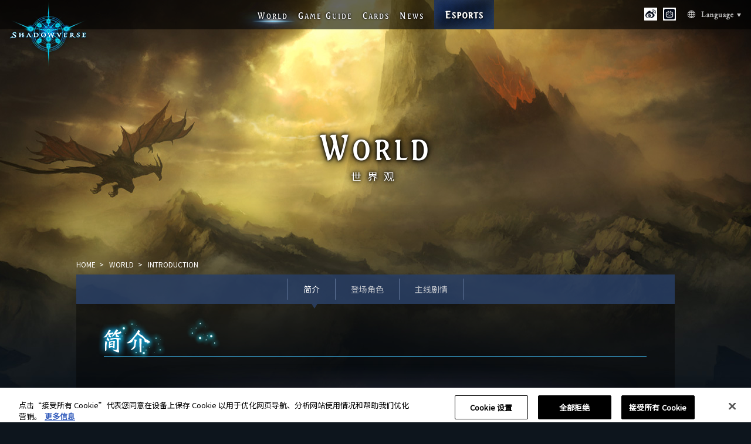

--- FILE ---
content_type: text/html; charset=UTF-8
request_url: https://shadowverse.com/chs/world/04/
body_size: 11487
content:
<!DOCTYPE html>
<html lang="zh-Hans">
<head prefix="og: http://ogp.me/ns# fb: http://ogp.me/ns/fb# article: http://ogp.me/ns/website#">

			<title>Introduction | World | 【Shadowverse】官方网站 | Cygames</title>
	
	<meta charset="utf-8">

	<!-- shadowverse.com に対する OneTrust Cookie 同意通知の始点 -->
	<script type="text/javascript" src="https://cdn-au.onetrust.com/consent/46648a10-2a6e-4aea-92e1-aecb7eb48ce4/OtAutoBlock.js" ></script>
	<script src="https://cdn-au.onetrust.com/scripttemplates/otSDKStub.js" data-document-language="true" type="text/javascript" charset="UTF-8" data-domain-script="46648a10-2a6e-4aea-92e1-aecb7eb48ce4" ></script>
	<script type="text/javascript">
	function OptanonWrapper() { }
	</script>
	<!-- shadowverse.com に対する OneTrust Cookie 同意通知の終点 -->

<meta name="description" content="王道卡牌对战游戏【Shadowverse】Steam版已上线！">
<meta name="keywords" content="Shadowverse王道卡牌对战游戏,卡片对战,Cygames,卡牌对战">
<meta property="og:title" content="Introduction | World | 【Shadowverse】官方网站 | Cygames">
<meta property="og:type" content="website">
<meta property="og:url" content="https://shadowverse.com">
<meta property="og:description" content="王道卡牌对战游戏【Shadowverse】Steam版已上线！">
<meta property="og:site_name" content="shadowverse">
<meta property="og:image" content="https://shadowverse.com/assets/images/ogp.jpg">
<meta http-equiv="X-UA-Compatible" content="IE=Edge">

<link href="/chs/assets/css/normalize.css" rel="stylesheet" type="text/css" madia="all">
<link href="//fonts.googleapis.com/css?family=Playfair+Display+SC" rel="stylesheet" type="text/css">
<link href="https://fonts.googleapis.com/css?family=Noto+Sans+SC&amp;subset=chinese-simplified" rel="stylesheet">
<link href="/chs/assets/css/common.css?rel20240701" rel="stylesheet" type="text/css" madia="all">
<link href="https://fonts.googleapis.com/css?family=Playfair+Display" rel="stylesheet" type="text/css" media="all">
<link href="/chs/assets/css/colorbox.css?rel20240701" rel="stylesheet" type="text/css" media="all">
<link href="/chs/assets/css/world.css?rel20240701" rel="stylesheet" type="text/css" media="all">

<link rel="shortcut icon" href="/chs/assets/images/favicon.ico">
<script type="text/javascript" src="//fast.fonts.net/jsapi/b98b2158-b612-4de8-8ae6-8b33612ee000.js"></script>
<script src="https://ajax.googleapis.com/ajax/libs/jquery/1.11.2/jquery.min.js"></script>
<script src="//apis.google.com/js/platform.js" async defer>{lang: 'ja'}</script>
<script src="/chs/assets/js/jquery.easing.1.3.js"></script>
<script src="/chs/assets/js/function.js?rel20240701"></script>
<script src="/chs/assets/js/jquery.datetimepicker.js"></script>
<link href="/chs/assets/css/jquery.datetimepicker.css" rel="stylesheet" type="text/css" madia="all">

<!--[if lt IE 9]>
<script src="//html5shiv.googlecode.com/svn/trunk/html5.js"></script>
<script src="//css3-mediaqueries-js.googlecode.com/svn/trunk/css3-mediaqueries.js"></script>
<script src="//ie7-js.googlecode.com/svn/version/2.1(beta4)/IE9.js"></script>
<![endif]-->

<!-- Google Tag Manager -->
<script>(function(w,d,s,l,i){w[l]=w[l]||[];w[l].push({'gtm.start':
new Date().getTime(),event:'gtm.js'});var f=d.getElementsByTagName(s)[0],
j=d.createElement(s),dl=l!='dataLayer'?'&l='+l:'';j.setAttributeNode(d.createAttribute('data-ot-ignore'));j.async=true;j.src=
'https://www.googletagmanager.com/gtm.js?id='+i+dl;f.parentNode.insertBefore(j,f);
})(window,document,'script','dataLayer','GTM-NGL9XN8');</script>
<!-- End Google Tag Manager -->
</head>
<body id="page-introduction" class="category-world page-introduction">
	<!-- Google Tag Manager (noscript) -->
<noscript><iframe src="https://www.googletagmanager.com/ns.html?id=GTM-NGL9XN8"
height="0" width="0" style="display:none;visibility:hidden"></iframe></noscript>
<!-- End Google Tag Manager (noscript) -->
<div id="fb-root"></div>
<script>(function(d, s, id) {
var js, fjs = d.getElementsByTagName(s)[0];
if (d.getElementById(id)) return;
js = d.createElement(s); js.id = id;
js.src = "//connect.facebook.net/it_IT/sdk.js#xfbml=1&version=v2.3&appId=1420044928294331";
js.async = true;
fjs.parentNode.insertBefore(js, fjs);
}(document, 'script', 'facebook-jssdk'));</script>
		<div id="site-wrapper">
		<header id="site-header" class="">
	<h1 class="logo-third"><a href="/chs/" ><img src="/chs/assets/images/logo_3rd.png?rel20240701" alt="Shadowverse"></a></h1>
	<div class="fixcenter">
		<nav id="global-navi">
			<ul>
								<li class="nav-world current">
					<a href="/chs/world/">W<span>ORLD</span></a>
					<img src="/chs/assets/images/nav-world_on.png?rel20240701" alt="WORLD" class="hide">
				</li>
				<li class="nav-gameguide">
					<a href="/chs/gameguide/">G<span>AME</span> G<span>UIDE</span></a>
					<img src="/chs/assets/images/nav-gameguide_on.png?rel20240701" alt="GAME GUIDE" class="hide">
				</li>
									<li class="nav-cardpack">
						<a href="/chs/cards/" >C<span>ARDS</span></a>
						<img src="/chs/assets/images/nav-world_on.png?rel20240701" alt="CARTE" class="hide">
					</li>
								<li class="nav-news">
					<a href="/chs/news/" >N<span>EWS</span></a>
					<img src="/chs/assets/images/nav-news_on.png?rel20240701" alt="NEWS" class="hide">
				</li>
				<li class="nav-esports">
					<a href="https://esports.shadowverse.com/?lang=zh-cn"><img src="/assets/images/nav_esports_off.png?rel20240701" alt="Esports" class="rollover"></a>
				</li>
											</ul>
		</nav>
	</div>
	<ul class="rightside">
		<li class="nav-weibo-link">
			<p><a href="https://weibo.com/u/6344619205" target="_blank"><img src="/chs/assets/images/btn-weibo.png?rel20240701" alt="Weibo" class="rollover icon"></a></p>
		</li>
		<li class="nav-bilibili-link">
			<p><a href="https://space.bilibili.com/14553873?spm_id_from=333.1007.0.0" target="_blank"><img src="/chs/assets/images/btn-bilibili.png?rel20240701" alt="bilibili" class="rollover icon"></a></p>
		</li>
		          <li class="nav-language-new">
            <div>
              <a href="javascript:void(0);" id="open-lang"><img src="/assets/images/btn-lang.png" alt="Language"></a>
            </div>
            <ul class="lang-list">
              <li><a href="https://shadowverse.jp/">日本語</a></li>
              <li><a href="https://shadowverse.com/">English</a></li>
              <li><a href="https://shadowverse.com/ko/">한국어</a></li>
              <li><a href="https://shadowverse.com/cht/">繁體中文</a></li>
              <li><a href="https://shadowverse.com/fr/">Français</a></li>
              <li><a href="https://shadowverse.com/it/">Italiano</a></li>
              <li><a href="https://shadowverse.com/de/">Deutsch</a></li>
              <li><a href="https://shadowverse.com/es/">Español</a></li>
              <li><a href="https://shadowverse.com/chs/">简体中文</a></li>
            </ul>
          </li>	</ul>
</header>
		<article id="main-container">
			<header class="page-header">
			<h2>
			<span class="titleword"><span class="big">W</span>ORLD</span>
			<br><span class="header-text">世界观</span>
		</h2>
	</header>

			<nav class="topics-path">
	<ul>
		<li><a href="/chs/">HOME</a></li>
		<li><a href="/chs/world/">WORLD</a></li>
		<li>INTRODUCTION</li>
	</ul>
</nav>

			<section class="contents-container">
				<nav class="sub-navi">
	<ul>
		<li>
			<a href="/chs/world/" class="current">简介</a>
		</li>
		<li>
			<a href="/chs/world/character.php">登场角色</a>
		</li>
				<li>
			<a href="/chs/world/story/">主线剧情</a>
		</li>
			</ul>
</nav>

				<h3 class="page-title">
					<img src="/chs/assets/images/introduction-page-title.png?rel20240701" alt="INTRODUCTION">
				</h3>
				<figure class="introduction-image">
					<img
						src="/assets/images/pc/world/introduction/04/zh-cn/introduction-image_04.png"
						alt="">
				</figure>
				<ul class="btns">
			<li>
			<a href="/chs/world/01/">
				<img
					src="/assets/images/pc/world/introduction/common/zh-cn/introduction_btn_01_off.png?rel20240701"
					alt="天启之树篇 ～ 天地侵略篇"
					class="rollover">
			</a>
		</li>
			<li>
			<a href="/chs/world/02/">
				<img
					src="/assets/images/pc/world/introduction/common/zh-cn/introduction_btn_02_off.png?rel20240701"
					alt="命运相克篇"
					class="rollover">
			</a>
		</li>
			<li>
			<a href="/chs/world/03/">
				<img
					src="/assets/images/pc/world/introduction/common/zh-cn/introduction_btn_03_off.png?rel20240701"
					alt="暗黑世界篇"
					class="rollover">
			</a>
		</li>
			<li>
			<a href="javascript:void(0);">
				<img
					src="/assets/images/pc/world/introduction/common/zh-cn/introduction_btn_04_on.png?rel20240701"
					alt="天象旅笼篇"
					class="">
			</a>
		</li>
			<li>
			<a href="/chs/world/05/">
				<img
					src="/assets/images/pc/world/introduction/common/zh-cn/introduction_btn_05_off.png?rel20240701"
					alt="才气学园篇"
					class="rollover">
			</a>
		</li>
			<li>
			<a href="/chs/world/06/">
				<img
					src="/assets/images/pc/world/introduction/common/zh-cn/introduction_btn_06_off.png?rel20240701"
					alt="肃清篇"
					class="rollover">
			</a>
		</li>
	</ul>
			</section>

			<section id="top-applink" class="">
	<div id="applink-anchor" class="anchor" style="top: 0px;"></div>
	<div class="applink-inner">
		<h2 id="top-applink-header" class="">
			<img src="/chs/assets/images/top_applink_header.png?rel20240701" alt="PLAY SHADOWVERSE">
		</h2>
		<div id="top-applink-pic1">
			<img src="/chs/assets/images/top_applink_pic1.png?rel20240701">
		</div>
		<div id="top-applink-pic2">
			<img src="/chs/assets/images/top_applink_pic2.png?rel20240701">
		</div>
		<div class="applink-info clearfix">
			<div class="applink-icon">
				<img src="/chs/assets/images/top_get_app3.png?rel20240701">
			</div>
			
			<div class="applink-text">
							游戏名称：Shadowverse<br>
				类型：王道卡牌对战游戏<br>
				价格：基本免费（游戏内含付费道具）<br>
				推荐配置：Windows 10（64bit）<br>　　　　　macOS 11 Big Sur 以上<br>　　　　　※搭载Apple芯片的Mac计算机将不在支持范围内。					</div>
				<ul class="applink">
				<li><a href="http://store.steampowered.com/app/453480/Shadowverse_CCG/" target="_blank"><img src="/chs/assets/images/top_get_app_steam.png?rel20240701" alt="STEAM"></a></li>
			</ul>
		</div>
	</div>
</section>
		</article>

		<footer id="site-footer">
	
	<div class="footer-share-btns">
		<div class="footer-share-btns-inner">
			<ul class="footer-link-banners">
				<li><a href="https://shadowverse-wb.com/chs/" target="_blank"><img src="/assets/images/footer_banner_wb_170x50.png?rel20240701" alt="Shadowverse: Worlds Beyond"></a></li>
			</ul>
		</div>
	</div>
	<div class="footer-links">
		<div class="footer-logo "><a href="http://www.cygames.co.jp" target="_blank"><img src="/chs/assets/images/footer_cygames_logo.png?rel20240701" alt="Cygames"></a></div>
		<ul class="">
			<li><a href="/chs/">首页</a></li>
			<li><a href="/chs/about.php">关于本网站</a></li>
			<li><a href="/chs/privacy/">隐私政策</a></li>
			<li><a class="ot-sdk-show-settings" style="cursor: pointer;">Cookie Settings</a></li>
			<li><a href="/chs/terms.php">服务条款</a></li>
			<li><a href="/chs/faq/">FAQ・联系客服</a></li>
					</ul>
		<div class="footer-copyright ">&copy; Cygames, Inc.</div>
	</div>
</footer>
	</div>

	<div class="totop">
		<a href="#" class="scroll"><img src="/chs/assets/images/btn_totop_off.png?rel20240701" class="rollover"></a>
	</div>

	</body>
</html>


--- FILE ---
content_type: text/css
request_url: https://shadowverse.com/chs/assets/css/common.css?rel20240701
body_size: 3300
content:
/*======================================================== */
/*  TAG RESET */
/*======================================================== */
html, body, span, object, iframe,
h1, h2, h3, h4, h5, h6, p, blockquote, pre,
abbr, address, cite, code,
del, dfn, em, img, ins, kbd, q, samp,
small, strong, sub, sup, var,
b, i,
dl, dt, dd, ol, ul, li,
fieldset, form, label, legend,
table, caption, tbody, tfoot, thead, tr, th, td,
article, aside, canvas, details, figcaption, figure,
footer, header, hgroup, menu, nav, section, summary,
time, mark, audio, video {
  margin: 0;
  padding: 0;
  border: 0;
  outline: 0;
  font-size: 100%;
  list-style: none;
  font-weight: normal;
  font-style: normal;
}

html {
  overflow: auto;
}

html, body {
  font-family: "Noto Sans SC", sans-serif;
  font-size: 14px;
  color: #fff;
  width: 100%;
  min-height: 100%;
}

h1, h2, h3, h4, h5, h6 {
  font-weight: bold;
}

a {
  color: #fff;
  text-decoration: none;
  outline: none;
  border: none;
}
a:hover {
  color: #999;
  text-decoration: none;
  outline: none;
  border: none;
}
a:focus {
  outline: none;
}

/*======================================================== */
/*  CLASS STYLES */
/*======================================================== */
.ci {
  text-align: center;
}
.ci > img {
  display: inline-block;
}

.clearfix:after, .slider-wrap ul:after, #site-header nav > ul li.nav-twitter-link:after, #site-header nav > ul li.nav-naver-link:after, #site-header nav > ul li.nav-youtube-link:after, #site-header nav > ul li.nav-fb-link:after, #site-header nav > ul li.nav-baha-link:after {
  content: "";
  clear: both;
  display: block;
}

.container {
  width: 960px;
  margin: 0 auto;
  height: 100%;
  position: relative;
}
.container h2 {
  text-align: center;
}
.container h2 img {
  display: block;
  margin: 0 auto;
}
.container .text-box {
  text-align: center;
  line-height: 2em;
}

.topics-path {
  width: 1020px;
  margin: 0 auto;
  margin-bottom: 8px;
}
.topics-path ul li {
  font-size: 12px;
  display: inline-block;
  position: relative;
  padding-right: 1.2em;
  margin-right: 0.5em;
}
.topics-path ul li:after {
  position: absolute;
  right: 0;
  content: ">";
  display: inline-block;
}
.topics-path ul li:last-child:after {
  display: none;
}

.sub-navi {
  background: rgba(46, 73, 120, 0.7);
  font-size: 14px;
}
.sub-navi ul {
  text-align: center;
  padding: 7px;
  font-size: 0;
}
.sub-navi ul li {
  display: inline-block;
  border-left: 1px solid #5f7498;
}
.sub-navi ul li:last-child {
  border-right: 1px solid #5f7498;
}
.sub-navi ul li a {
  display: inline-block;
  font-size: 14px;
  padding: 8px 26px;
  color: #bdc1c8;
  position: relative;
}
.sub-navi ul li a:hover {
  color: #fff;
}
.sub-navi ul li a.current {
  color: #fff;
}
.sub-navi ul li a.current:after {
  display: block;
  content: "";
  width: 0;
  height: 0;
  position: absolute;
  bottom: -15px;
  left: 50%;
  border-top: 8px solid #293b5a;
  border-left: 5px solid transparent;
  border-right: 5px solid transparent;
  border-bottom: 0 solid transparent;
}

.page-title {
  padding: 22px 48px 0 38px;
}

.slider-wrap ul {
  text-align: center;
}
.slider-wrap ul li {
  float: left;
  display: block;
  margin: 0 2px;
}

.ex,
.ex-red {
  width: 800px;
  margin: 0 auto;
}
.ex li,
.ex-red li {
  text-indent: -1.5em;
  margin-left: 1.5em;
  margin-bottom: 6px;
  font-size: 12px;
}

.ex-red li {
  color: #900;
}

.shares {
  margin: 20px auto 50px;
}
.shares .share-btns {
  text-align: center;
}
.shares .share-btns li {
  display: inline-block;
  margin: 0 20px;
}

.information-box {
  width: 720px;
  margin: 0 auto;
  background: url(/chs/assets/images/infobox-middle.png) repeat-y center top transparent;
  position: relative;
  margin-top: 20px;
  margin-bottom: 20px;
  padding-top: 22px;
  padding-bottom: 10px;
}
.information-box .caption-imageheader {
  text-align: center;
  margin-bottom: 20px;
}
.information-box .caption-header {
  text-align: center;
  color: #88c5e2;
  font-size: 18px;
  margin-bottom: 10px;
  font-weight: bold;
}
.information-box .caption-text {
  color: #fff;
  font-size: 14px;
  margin: 0 50px;
  line-height: 24px;
  margin-bottom: 40px;
}
.information-box .caption-text.center {
  text-align: center;
}

.information-box:before {
  width: 720px;
  margin: 0 auto;
  display: block;
  content: "";
  height: 20px;
  background: url(/chs/assets/images/infobox-top.png) no-repeat center top transparent;
  position: absolute;
  top: -20px;
}

.information-box:after {
  width: 720px;
  margin: 0 auto;
  display: block;
  content: "";
  height: 20px;
  background: url(/chs/assets/images/infobox-bottom.png) no-repeat center top transparent;
  position: absolute;
  bottom: -20px;
}

.imageheader {
  text-align: center;
}

.section-inner {
  width: 1020px;
  margin: 0 auto;
  position: relative;
  height: 100%;
}

.inview-marker, .anchor {
  position: absolute;
  width: 1px;
  height: 1px;
  z-index: -100000;
}

.noborder {
  border: none;
  outline: none;
}

.back_to_top {
  text-align: center;
}

.wait {
  background: rgba(0, 0, 0, 0.7);
  opacity: 0;
  position: fixed;
  top: 0;
  left: 0;
  right: 0;
  bottom: 0;
  height: 100%;
  color: #fff;
  z-index: 10002;
  box-sizing: border-box;
  display: none;
}
.wait .wait-inner {
  -webkit-border-radius: 5px;
  -moz-border-radius: 5px;
  position: fixed;
  text-align: center;
  padding-top: 16px;
  width: 250px;
  height: 34px;
  background-color: #333;
  border: 1px solid #ccc;
  color: #fff;
  font-weight: bold;
  top: 40%;
  left: 50%;
  margin-left: -100px;
}

@media (min-width: 1000px) {
  body {
    overflow-x: hidden;
  }
}
@media (max-width: 999px) {
  body {
    overflow-x: auto;
  }
}
.contents-container {
  width: 1020px;
  margin: 0 auto 70px;
  background: rgba(0, 0, 0, 0.4);
}

.btn-center {
  text-align: center;
}

a.oplink:hover {
  opacity: 0.8;
}

/*======================================================== */
/*  ID STYLES */
/*======================================================== */
body {
  background: #0D151D;
  min-width: 1050px;
  overflow-x: hidden;
  position: relative;
}

#site-wrapper .page-header h2 span.titleword {
  font-family: "Seagull W01 Medium";
  font-size: 48px;
  color: #fff;
  letter-spacing: 5px;
  text-shadow: 0 0 20px #000, 0 0 10px #000, 0 0 5px #000;
}
#site-wrapper .page-header h2 span.titleword span.big {
  font-size: 60px;
}
#site-wrapper .page-header h2 span.header-text {
  font-size: 18px;
  letter-spacing: 10px;
  text-shadow: 0 0 20px #000, 0 0 10px #000, 0 0 5px #000;
}

#site-header {
  background-color: rgba(0, 0, 0, 0.6);
  width: 100%;
  height: 50px;
  position: fixed;
  top: 0px;
  z-index: 10000;
  min-width: 1050px;
}
#site-header .logo-third {
  position: absolute;
  top: 0;
  left: 0;
}
#site-header ul.rightside {
  position: absolute;
  top: 0;
  right: 0;
  text-align: center;
}
#site-header ul.rightside li.nav-weibo-link {
  position: absolute;
  right: 160px;
  top: 13px;
}
#site-header ul.rightside li.nav-weibo-link .icon {
  width: 22px;
}
#site-header ul.rightside li.nav-bilibili-link {
  position: absolute;
  right: 128px;
  top: 13px;
}
#site-header ul.rightside li.nav-bilibili-link .icon {
  width: 22px;
}
#site-header ul.rightside li.nav-language-new {
  position: absolute;
  font-size: 0px;
  right: 17px;
  top: 18px;
  margin-top: 0;
  margin-right: 0;
}
#site-header ul.rightside li.nav-language-new div {
  display: inline-block;
}
#site-header ul.rightside li.nav-language-new .lang-list {
  -moz-box-sizing: border-box;
  -webkit-box-sizing: border-box;
  box-sizing: border-box;
  position: absolute;
  top: 38px;
  left: 0;
  width: 90px;
  background: rgba(0, 0, 0, 0.5);
  padding: 0 6px 6px;
  display: none;
}
#site-header ul.rightside li.nav-language-new .lang-list > li {
  display: block;
  margin: 0;
  font-size: 12px;
  border-bottom: 1px solid rgba(255, 255, 255, 0.5);
}
#site-header ul.rightside li.nav-language-new .lang-list > li a {
  display: block;
  padding: 6px 0;
  color: #fff;
}
#site-header .fixcenter {
  position: relative;
  width: 550px;
  margin: 0 auto;
}
#site-header .fixcenter .logo-second {
  position: absolute;
  top: 0;
  left: -30px;
}
#site-header nav {
  position: relative;
  z-index: 100;
}
#site-header nav > ul {
  font-size: 0px;
  position: relative;
  text-align: center;
  display: flex;
  justify-content: center;
}
#site-header nav > ul > li {
  position: relative;
  margin-top: 17px;
  margin-right: 17px;
}
#site-header nav > ul > li > a {
  display: inline-block;
  position: relative;
  z-index: 2;
  letter-spacing: 2px;
  z-index: 2;
  font-family: "Seagull W01 Medium";
  font-size: 15px;
  text-shadow: 0 0 4px #000, 0 0 2px #000, 0 0 1px #000;
}
#site-header nav > ul > li > a:hover {
  color: #fff;
}
#site-header nav > ul > li > a span {
  font-size: 12px;
}
#site-header nav > ul > li .hide {
  position: absolute;
  top: -17px;
  left: -30px;
  z-index: 1;
  display: inline-block;
  opacity: 0;
}
#site-header nav > ul > li.current .hide {
  opacity: 1;
}
#site-header nav > ul li.nav-esports {
  margin-right: 0px;
  margin-top: 0px;
}
#site-header nav > ul li.nav-home .hide {
  left: -44px;
}
#site-header nav > ul li.nav-world .hide {
  left: -45px;
}
#site-header nav > ul li.nav-gameguide .hide {
  left: -23px;
}
#site-header nav > ul li.nav-cardpack .hide {
  left: -44px;
}
#site-header nav > ul li.nav-news .hide {
  left: -49px;
}
#site-header nav > ul li.nav-column .hide {
  left: -37px;
}
#site-header nav > ul li.nav-forums .hide {
  left: -40px;
}
#site-header nav > ul li.nav-contents .hide {
  left: -30px;
}
#site-header nav > ul li.nav-twitter-link {
  position: absolute;
  right: 84px;
  top: 12px;
  margin-top: 0;
  margin-right: 0;
}
#site-header nav > ul li.nav-twitter-link p {
  float: left;
  margin-right: 12px;
}
#site-header nav > ul li.nav-naver-link {
  position: absolute;
  right: 95px;
  top: 11px;
  margin-top: 0;
  margin-right: 0;
}
#site-header nav > ul li.nav-naver-link p {
  float: left;
  margin-right: 12px;
}
#site-header nav > ul li.nav-naver-link p a:hover {
  opacity: 0.8;
}
#site-header nav > ul li.nav-youtube-link {
  position: absolute;
  right: 167px;
  top: -3px;
}
#site-header nav > ul li.nav-fb-link {
  position: absolute;
  right: 135px;
  top: -3px;
}
#site-header nav > ul li.nav-baha-link {
  position: absolute;
  right: 103px;
  top: -3px;
}
#site-header nav > ul li.nav-language-new {
  position: absolute;
  font-size: 0px;
  right: 0px;
  top: 18px;
  margin-top: 0;
  margin-right: 0;
}
#site-header nav > ul li.nav-language-new div {
  display: inline-block;
}
#site-header nav > ul li.nav-language-new div a#open-lang:hover {
  opacity: 0.8;
}
#site-header nav > ul li.nav-language-new .lang-list {
  -moz-box-sizing: border-box;
  -webkit-box-sizing: border-box;
  box-sizing: border-box;
  position: absolute;
  top: 38px;
  left: 0;
  width: 90px;
  background: rgba(0, 0, 0, 0.5);
  padding: 0 6px 6px;
  display: none;
}
#site-header nav > ul li.nav-language-new .lang-list > li {
  display: block;
  margin: 0;
  font-size: 12px;
  border-bottom: 1px solid rgba(255, 255, 255, 0.5);
}
#site-header nav > ul li.nav-language-new .lang-list > li a {
  display: block;
  padding: 6px 0;
  color: #fff;
}

.totop {
  position: fixed;
  width: 60px;
  height: 60px;
  right: 20px;
  bottom: 11px;
  display: none;
  filter: progid:DXImageTransform.Microsoft.Alpha(Opacity=75);
  opacity: 0.75;
}

/*======================================================== */
/*  APP STYLES */
/*======================================================== */
#top-applink {
  width: 1020px;
  margin: 0 auto;
  position: relative;
  margin-top: 68px;
}
#top-applink #top-applink-pic1 {
  position: absolute;
  top: -13px;
  left: -100px;
}
#top-applink #top-applink-pic2 {
  position: absolute;
  top: -15px;
  right: -103px;
}
#top-applink #top-applink-header {
  text-align: center;
  margin-bottom: 35px;
}
#top-applink .applink-info {
  margin-bottom: 83px;
}
#top-applink .applink-info .applink-icon {
  float: left;
  padding-left: 200px;
  margin-right: 20px;
}
#top-applink .applink-info .applink-text {
  float: left;
  width: 340px;
  font-size: 12px;
  line-height: 1.5em;
  margin-right: 40px;
  border-right: 1px solid #383b3d;
}
#top-applink .applink-info .applink {
  float: left;
  padding-top: 10px;
  font-size: 0px;
}

#page-home #top-applink {
  margin-top: 70px;
}

/*======================================================== */
/*  FOOTER STYLES */
/*======================================================== */
#site-footer {
  background: #232323;
  text-align: center;
  min-width: 1050px;
}
#site-footer .footer-pagelinks {
  background: #141414;
  border-bottom: 1px solid #383838;
}
#site-footer .footer-pagelinks ul.footer-pagelink-cotents {
  width: 1020px;
  margin: 0 auto;
  text-align: center;
  font-size: 0px;
  margin-bottom: 20px;
}
#site-footer .footer-pagelinks ul.footer-pagelink-cotents > li:first-child {
  margin-left: 0px;
}
#site-footer .footer-pagelinks ul.footer-pagelink-cotents > li {
  display: inline-block;
  vertical-align: top;
  margin-left: 13px;
}
#site-footer .footer-pagelinks ul.footer-pagelink-cotents > li ul.footer-link-page {
  text-align: left;
}
#site-footer .footer-pagelinks ul.footer-pagelink-cotents > li ul.footer-link-page > li {
  position: relative;
  font-size: 12px;
  width: 157px;
  height: 24px;
}
#site-footer .footer-pagelinks ul.footer-pagelink-cotents > li ul.footer-link-page > li a {
  color: #aaaaaa;
  margin-left: 1px;
}
#site-footer .footer-pagelinks ul.footer-pagelink-cotents > li ul.footer-link-page > li a:hover {
  text-decoration: underline;
}
#site-footer .footer-pagelinks ul.footer-pagelink-cotents > li ul.footer-link-page > li:first-child {
  border-bottom: 1px solid #383838;
  margin-bottom: 13px;
  padding-top: 20px;
  padding-bottom: 2px;
}
#site-footer .footer-pagelinks ul.footer-pagelink-cotents > li ul.footer-link-page > li:first-child a {
  color: #fff;
  letter-spacing: 1px;
  font-size: 20px;
  font-family: "Seagull W01 Medium";
}
#site-footer .footer-pagelinks ul.footer-pagelink-cotents > li ul.footer-link-page > li:first-child a span {
  font-size: 14px;
}
#site-footer .footer-pagelinks ul.footer-pagelink-cotents > li ul.footer-link-page > li:first-child a:hover {
  text-decoration: none;
  text-shadow: 0 0 4px #23bdff, 0 0 2px #23bdff, 0 0 1px #23bdff;
}
#site-footer .footer-pagelinks ul.footer-pagelink-cotents > li ul.footer-link-page > li:first-child img {
  position: absolute;
  bottom: 3px;
  left: -3px;
}
#site-footer .footer-share-btns {
  height: 100px;
  background: #141414;
}
#site-footer .footer-share-btns .footer-share-btns-inner {
  width: 1020px;
  margin: 0 auto;
}
#site-footer .footer-share-btns .footer-share-btns-inner ul.footer-link-banners {
  float: left;
  text-align: left;
  padding-top: 23px;
}
#site-footer .footer-share-btns .footer-share-btns-inner ul.footer-link-banners li {
  display: inline-block;
  background: #fff;
  margin-right: 5px;
}
#site-footer .footer-share-btns .footer-share-btns-inner ul.footer-link-banners li a {
  display: block;
}
#site-footer .footer-share-btns .footer-share-btns-inner ul.footer-link-banners li a:hover {
  opacity: 0.7;
}
#site-footer .footer-share-btns .footer-share-btns-inner ul.footer-link-banners li a img {
  display: block;
}
#site-footer .footer-share-btns .footer-share-btns-inner .footer-rating {
  float: left;
  width: 320px;
  margin-left: 21px;
  padding-top: 23px;
}
#site-footer .footer-share-btns .footer-share-btns-inner .footer-rating-inner {
  display: table;
  padding-left: 25px;
  border-left: 1px solid #383838;
}
#site-footer .footer-share-btns .footer-share-btns-inner .footer-rating-inner .footer-ratin-icon {
  display: table-cell;
  padding-right: 10px;
  vertical-align: middle;
}
#site-footer .footer-share-btns .footer-share-btns-inner .footer-rating-inner .footer-ratin-list {
  display: table-cell;
  vertical-align: middle;
}
#site-footer .footer-share-btns .footer-share-btns-inner .footer-rating-inner .footer-ratin-list li {
  padding-top: 2px;
  padding-bottom: 2px;
  text-align: left;
  font-size: 12px;
  color: #aaa;
}
#site-footer .footer-share-btns .footer-share-btns-inner ul.sns {
  float: right;
  width: 175px;
  font-size: 0px;
  padding-top: 42px;
}
#site-footer .footer-share-btns .footer-share-btns-inner ul.sns li {
  display: inline-block;
  margin-right: 25px;
}
#site-footer .footer-share-btns .footer-share-btns-inner ul.sns li:last-child {
  margin-right: 0px;
}
#site-footer .footer-links {
  width: 1020px;
  margin: 0 auto;
  height: 88px;
  font-size: 0px;
}
#site-footer .footer-links ul {
  display: inline-block;
  margin-top: 36px;
}
#site-footer .footer-links ul li {
  position: relative;
  font-size: 12px;
  display: inline-block;
  margin-right: 20px;
}
#site-footer .footer-links ul li:after {
  position: absolute;
  content: "/";
  color: #aaa;
  top: 0;
  right: -10px;
}
#site-footer .footer-links ul li:last-child:after {
  display: none;
}
#site-footer .footer-links ul li a {
  color: #aaaaaa;
}
#site-footer .footer-links ul li a:hover {
  text-decoration: underline;
}
#site-footer .footer-links ul li:last-child {
  margin-right: 0px;
}
#site-footer .footer-links .footer-logo {
  display: inline-block;
  float: left;
  margin-top: 27px;
}
#site-footer .footer-links .footer-copyright {
  display: inline-block;
  float: right;
  margin-top: 37px;
  font-size: 11px;
  color: #aaa;
}

/* twitter */
.SandboxRoot body {
  min-width: 100px !important;
  width: 100%;
  color: #bdd5e4;
}

.Identity-screenName {
  color: #bdd5e4;
}

.timeline-Header {
  display: none;
}

.timeline-Viewport {
  overflow-y: hidden;
}

ol.timeline-TweetList {
  width: 234px;
}

.timeline-LoadMore {
  width: 234px;
}

.debug {
  display: border-box;
  border: 1px solid #F00;
}


--- FILE ---
content_type: text/css
request_url: https://shadowverse.com/chs/assets/css/colorbox.css?rel20240701
body_size: 863
content:
/* Unnested styles */
#cboxOverlay {
  opacity: 1 !important;
}

#colorbox {
  top: auto !important;
  left: auto !important;
  bottom: 50% !important;
  right: 50% !important;
  transform: translate(50%, 50%) !important;
  overflow: visible !important;
  max-width: 100%;
  max-height: 100%;
}

#colorbox, #cboxOverlay {
  position: absolute;
  top: 0;
  left: 0;
  z-index: 10001;
  overflow: visible;
  -webkit-transform: translate3d(0, 0, 0);
}

.cboxPhoto {
  float: left;
  margin: auto;
  border: 0;
  display: block;
  max-width: none;
  -ms-interpolation-mode: bicubic;
}

.cboxIframe {
  width: 100%;
  height: 100%;
  display: block;
  border: 0;
  padding: 0;
  margin: 0;
  background: none;
}

#cboxError {
  padding: 50px;
  border: 1px solid #ccc;
}

#cboxLoadedContent {
  margin-bottom: 0px;
}

#colorbox, #cboxContent, #cboxLoadedContent {
  box-sizing: content-box;
  -moz-box-sizing: content-box;
  -webkit-box-sizing: content-box;
}

#cboxOverlay {
  position: fixed;
  width: 100%;
  height: 100%;
  background-color: rgba(0, 0, 0, 0.8);
}

/* nested styles */
#colorbox {
  outline: 0;
}
#colorbox #cboxWrapper {
  position: absolute;
  top: 0;
  left: 0;
  z-index: 9999;
  overflow: visible;
  -webkit-transform: translate3d(0, 0, 0);
  max-width: none;
}
#colorbox #cboxWrapper #cboxMiddleLeft, #colorbox #cboxWrapper #cboxBottomLeft {
  clear: left;
}
#colorbox #cboxWrapper #cboxTopLeft, #colorbox #cboxWrapper #cboxTopRight, #colorbox #cboxWrapper #cboxBottomLeft, #colorbox #cboxWrapper #cboxBottomRight, #colorbox #cboxWrapper #cboxMiddleLeft, #colorbox #cboxWrapper #cboxMiddleRight, #colorbox #cboxWrapper #cboxTopCenter, #colorbox #cboxWrapper #cboxBottomCenter {
  width: 0px;
  height: 0px;
}
#colorbox #cboxWrapper #cboxContent {
  position: relative;
  overflow: visible;
}
#colorbox #cboxWrapper #cboxContent #cboxLoadedContent {
  overflow: auto;
  -webkit-overflow-scrolling: touch;
}
#colorbox #cboxWrapper #cboxContent #cboxTitle {
  margin: 0;
  display: none;
}
#colorbox #cboxWrapper #cboxContent #cboxCurrent {
  display: none !important;
}
#colorbox #cboxWrapper #cboxContent #cboxPrevious, #colorbox #cboxWrapper #cboxContent #cboxNext, #colorbox #cboxWrapper #cboxContent #cboxClose, #colorbox #cboxWrapper #cboxContent #cboxSlideshow {
  cursor: pointer;
  border: 0;
  padding: 0;
  margin: 0;
  overflow: visible;
  outline: none;
}
#colorbox #cboxWrapper #cboxContent #cboxPrevious:active, #colorbox #cboxWrapper #cboxContent #cboxNext:active, #colorbox #cboxWrapper #cboxContent #cboxClose:active, #colorbox #cboxWrapper #cboxContent #cboxSlideshow:active {
  outline: 0;
}
#colorbox #cboxWrapper #cboxContent #cboxClose {
  position: absolute;
  font-size: 0;
  text-indent: -9999px;
}
#colorbox #cboxWrapper #cboxContent #cboxPrevious, #colorbox #cboxWrapper #cboxContent #cboxNext {
  position: absolute;
  font-size: 0;
  text-indent: -9999px;
}
#colorbox #cboxWrapper #cboxContent #cboxLoadingOverlay, #colorbox #cboxWrapper #cboxContent #cboxLoadingGraphic {
  position: absolute;
  top: 0;
  left: 0;
  width: 100%;
  height: 100%;
}
#colorbox #cboxWrapper #cboxContent #cboxLoadingOverlay {
  background: none !important;
}
#colorbox #cboxWrapper #cboxContent #cboxLoadingGraphic {
  background: none !important;
}
#colorbox #cboxWrapper #cboxContent #cboxSlideshow {
  display: none;
}

/* wizard defult */
#cboxClose {
  background: url(/assets/images/btn-close.png) no-repeat;
  position: absolute;
  top: -70px;
  right: -60px;
  width: 60px;
  height: 60px;
  cursor: pointer;
  z-index: 8040;
}
#cboxClose:hover {
  background-position: 0 -60px;
}

/* IE7.8 hack */
.cboxIE #cboxTopLeft, .cboxIE #cboxTopCenter, .cboxIE #cboxTopRight, .cboxIE #cboxBottomLeft, .cboxIE #cboxBottomCenter, .cboxIE #cboxBottomRight, .cboxIE #cboxMiddleLeft, .cboxIE #cboxMiddleRight {
  filter: progid:DXImageTransform.Microsoft.gradient(startColorstr=#00FFFFFF,endColorstr=#00FFFFFF);
}


--- FILE ---
content_type: text/css
request_url: https://shadowverse.com/chs/assets/css/world.css?rel20240701
body_size: 1425
content:
.btns {
  padding-bottom: 35px;
  margin: 0 48px;
  display: -webkit-box;
  display: -ms-flexbox;
  display: flex;
  -ms-flex-wrap: wrap;
  flex-wrap: wrap;
  -webkit-box-pack: justify;
  -ms-flex-pack: justify;
  justify-content: space-between;
}
.btns li {
  height: 100%;
  font-size: 0;
}
.btns li:nth-child(n + 3) {
  margin-top: 28px;
}
.btns li a {
  display: inline-block;
}

#page-character .page-title {
  margin-bottom: 17px;
}
#page-character .subttl {
  margin-bottom: -20px;
}

.character-list {
  width: 924px;
  margin: 0 auto;
  padding-bottom: 37px;
}
.character-list li {
  float: left;
  font-size: 0;
  margin-right: 12px;
  margin-bottom: 12px;
}
.character-list li:nth-child(4n) {
  margin-right: 0;
}

.character-wrap {
  width: 1280px;
  position: relative;
}
.character-wrap .cv {
  position: absolute;
  top: 297px;
  right: 146px;
}

.modal-wrap {
  display: none;
}

#cboxOverlay {
  z-index: 100001;
}

#colorbox {
  z-index: 100002;
}

#cboxNext, #cboxPrevious {
  width: 81px;
  height: 157px;
  top: 330px;
}

#cboxPrevious {
  left: 60px;
  background: url(/assets/images/top_banner_prev_off.png?ea0d2506c0e2) no-repeat;
}
#cboxPrevious:hover {
  background: url(/assets/images/top_banner_prev_on.png?ea0d2506c0e2) no-repeat;
}

#cboxNext {
  right: 60px;
  background: url(/assets/images/top_banner_next_off.png?ea0d2506c0e2) no-repeat;
}
#cboxNext:hover {
  background: url(/assets/images/top_banner_next_on.png?ea0d2506c0e2) no-repeat;
}

#cboxClose {
  width: 60px;
  height: 60px;
  top: 20px;
  right: 20px;
  background: url(/assets/images/btn-close_off.png?ea0d2506c0e2) no-repeat;
}
#cboxClose:hover {
  background: url(/assets/images/btn-close_on.png?ea0d2506c0e2) no-repeat;
}

#page-introduction .introduction-image {
  text-align: center;
}

#page-story #main-container .contents-container .outline .outline-list {
  margin-bottom: 90px;
}
#page-story #main-container .contents-container .outline .outline-list li {
  position: relative;
}
#page-story #main-container .contents-container .outline .outline-list li.part2-1, #page-story #main-container .contents-container .outline .outline-list li.part3-1, #page-story #main-container .contents-container .outline .outline-list li.part4-1, #page-story #main-container .contents-container .outline .outline-list li.part-common {
  padding-top: 50px;
}
#page-story #main-container .contents-container .outline .outline-list li.part2-1 .ttl, #page-story #main-container .contents-container .outline .outline-list li.part3-1 .ttl, #page-story #main-container .contents-container .outline .outline-list li.part4-1 .ttl, #page-story #main-container .contents-container .outline .outline-list li.part-common .ttl {
  margin-bottom: 405px;
}
#page-story #main-container .contents-container .outline .outline-list li.part2-1 .txt, #page-story #main-container .contents-container .outline .outline-list li.part3-1 .txt, #page-story #main-container .contents-container .outline .outline-list li.part4-1 .txt, #page-story #main-container .contents-container .outline .outline-list li.part-common .txt {
  margin-bottom: 40px;
}
#page-story #main-container .contents-container .outline .outline-list li.part2-1 .yt, #page-story #main-container .contents-container .outline .outline-list li.part3-1 .yt, #page-story #main-container .contents-container .outline .outline-list li.part4-1 .yt, #page-story #main-container .contents-container .outline .outline-list li.part-common .yt {
  margin-bottom: 50px;
}
#page-story #main-container .contents-container .outline .outline-list li.part2-1 .yt iframe, #page-story #main-container .contents-container .outline .outline-list li.part3-1 .yt iframe, #page-story #main-container .contents-container .outline .outline-list li.part4-1 .yt iframe, #page-story #main-container .contents-container .outline .outline-list li.part-common .yt iframe {
  width: 632px;
  height: 355px;
}
#page-story #main-container .contents-container .outline .outline-list li.part2-1:after {
  display: block;
  content: "";
  width: 1020px;
  height: 832px;
  position: absolute;
  top: -10px;
  left: 0;
  background: url(/assets/images/story2_outline_part1_bg.png) no-repeat center 0;
}
#page-story #main-container .contents-container .outline .outline-list li.part3-1:after {
  display: block;
  content: "";
  width: 1020px;
  height: 832px;
  position: absolute;
  top: -10px;
  left: 0;
  background: url(/assets/images/pc/world/story/03/common/story3_outline_part1_bg.png) no-repeat center 0;
}
#page-story #main-container .contents-container .outline .outline-list li.part4-1:after {
  display: block;
  content: "";
  width: 988px;
  height: 687px;
  position: absolute;
  top: -10px;
  left: 0;
  background: url(/assets/images/pc/world/story/04/common/story4_outline_part1_bg.png) no-repeat center 0;
}
#page-story #main-container .contents-container .outline .outline-list li.part5-1:after {
  display: block;
  content: "";
  width: 988px;
  height: 687px;
  position: absolute;
  top: -10px;
  left: 0;
  background: url(/assets/images/pc/world/story/05/common/outline_bg.png) no-repeat center 0;
}
#page-story #main-container .contents-container .outline .outline-list li.part6-1 {
  padding-top: 30px;
}
#page-story #main-container .contents-container .outline .outline-list li.part6-1:after {
  display: block;
  content: "";
  width: 988px;
  height: 687px;
  position: absolute;
  top: -10px;
  left: 0;
  background: url(/assets/images/pc/world/story/06/common/outline_bg.png) no-repeat center 0;
}
#page-story #main-container .contents-container .outline .outline-list li.part6-2 {
  padding-top: 20px;
}
#page-story #main-container .contents-container .outline .outline-list li.part6-2 .ttl {
  margin-bottom: 365px;
}
#page-story #main-container .contents-container .outline .outline-list li.part6-2:after {
  display: block;
  content: "";
  width: 988px;
  height: 649px;
  position: absolute;
  top: -10px;
  left: 0;
  background: url(/assets/images/pc/world/story/06/common/outline_bg_last.png) no-repeat center 0;
}

body.fixed {
  width: 100%;
  position: fixed;
  top: auto;
  overflow: hidden;
  z-index: 1;
}

.clearfix:after, .character-list:after {
  content: "";
  clear: both;
  display: block;
}

.box {
  width: 700px;
  margin: 0 auto;
  padding: 80px 0;
}

.category-world #site-wrapper {
  background: url(/chs/assets/images/world_title_bg.jpg?ea0d2506c0e2) no-repeat center top transparent;
}
.category-world .page-header {
  padding-top: 212px;
}
.category-world .page-header h2 {
  font-size: 0;
  text-align: center;
  margin-bottom: 127px;
}

.debug-sheet {
  position: absolute;
  width: 100%;
  top: 0;
  left: 0;
  z-index: 1000000;
  opacity: 0.5;
  display: none;
  overflow-x: hidden;
}
.debug-sheet img {
  max-width: none;
  position: relative;
  top: 0px;
  left: 50%;
  margin-left: -900px;
}

#page-story #main-container .page-header h2 {
  margin-bottom: 115px;
}
#page-story #main-container .contents-container .main-txt {
  padding-top: 25px;
  margin-bottom: -8px;
}
#page-story #main-container .contents-container .main-txt img {
  position: relative;
  left: 15px;
}
#page-story #main-container .contents-container .outline .outline-list li.part1:after {
  background: url(/assets/images/story_outline_part1_bg.png) no-repeat center 0;
}
#page-story #main-container .contents-container .outline .outline-list li.part2:after {
  background: url(/assets/images/story_outline_part2_bg.png) no-repeat center 0;
}
#page-story #main-container .contents-container .outline .outline-list li.part3:after {
  background: url(/assets/images/story_outline_part3_bg.png) no-repeat center 0;
}
#page-story #main-container .contents-container .outline .outline-list li.part4:after {
  background: url(/assets/images/story_outline_part4_bg.png) no-repeat center 0;
}
#page-story #main-container .contents-container .outline .outline-list li.part5:after {
  background: url(/assets/images/story_outline_part5_bg.png) no-repeat center 0;
}
#page-story #main-container .contents-container .outline .outline-list li .ttl {
  position: relative;
  z-index: 2;
  margin-bottom: 25px;
}
#page-story #main-container .contents-container .outline .outline-list li .txt {
  position: relative;
  z-index: 2;
  margin-bottom: 25px;
}
#page-story #main-container .contents-container .outline .outline-list li .yt {
  position: relative;
  z-index: 2;
  margin-bottom: 35px;
  text-align: center;
}
#page-story #main-container .contents-container .outline .outline-list li .yt iframe {
  border: 1px solid #30606f;
}
#page-story #main-container .contents-container .outline .outline-list li .link {
  position: relative;
  z-index: 2;
  text-align: center;
}
#page-story #main-container .contents-container .outline .outline-list li .link a {
  display: inline-block;
}
#page-story #main-container .contents-container .outline .outline-list li.part1 {
  padding: 112px 0 65px;
}
#page-story #main-container .contents-container .outline .outline-list li.part1:after {
  display: block;
  content: "";
  width: 1010px;
  height: 886px;
  position: absolute;
  top: 0;
  left: 0;
}
#page-story #main-container .contents-container .outline .outline-list li.part1 .ttl {
  margin-bottom: 23px;
}
#page-story #main-container .contents-container .outline .outline-list li.part2 {
  padding-top: 75px;
}
#page-story #main-container .contents-container .outline .outline-list li.part2:after {
  display: block;
  content: "";
  width: 992px;
  height: 875px;
  position: absolute;
  top: -35px;
  left: 26px;
}
#page-story #main-container .contents-container .outline .outline-list li.part3 {
  padding-top: 135px;
}
#page-story #main-container .contents-container .outline .outline-list li.part3:after {
  display: block;
  content: "";
  width: 1010px;
  height: 944px;
  position: absolute;
  top: -80px;
  left: 6px;
}
#page-story #main-container .contents-container .outline .outline-list li.part4 {
  padding-top: 122px;
}
#page-story #main-container .contents-container .outline .outline-list li.part4:after {
  display: block;
  content: "";
  width: 1019px;
  height: 905px;
  position: absolute;
  top: 40px;
  left: 0;
}
#page-story #main-container .contents-container .outline .outline-list li.part5 {
  padding-top: 305px;
}
#page-story #main-container .contents-container .outline .outline-list li.part5:after {
  display: block;
  content: "";
  width: 1020px;
  height: 1085px;
  position: absolute;
  top: 20px;
  left: 0;
}
#page-story #main-container .contents-container .outline .outline-list li.part5 .ttl {
  margin-bottom: 398px;
}
#page-story #main-container .contents-container .outline .outline-list li.part5 .txt {
  margin-bottom: 40px;
}
#page-story #main-container .contents-container .outline .outline-list li.part5 .yt {
  margin-bottom: 50px;
}
#page-story #main-container .contents-container .outline .outline-list li.part5 .yt iframe {
  width: 632px;
  height: 355px;
}

#chara-detail-3-01 .chara-image img {
  padding-top: 50px;
}

#chara-detail-3-02 .chara-image img {
  padding-top: 43px;
}

#chara-detail-3-03 .chara-image img {
  padding-top: 45px;
}

#chara-detail-3-04 .chara-image img {
  padding-top: 50px;
}


--- FILE ---
content_type: application/javascript
request_url: https://shadowverse.com/chs/assets/js/function.js?rel20240701
body_size: 586
content:
$(document).ready(function(){
// マウスオーバー
  $(document).on('mouseover', '.rollover', function(){
    $(this).attr("src",$(this).attr("src").replace("_off.", "_on."));
  });

  $(document).on('mouseout', '.rollover', function(){
    $(this).attr("src",$(this).attr("src").replace("_on.", "_off."));
  });

  $(document).on('mouseover', '.bg_rollover', function(){
    $(this).css("background-image",$(this).css("backgroundImage").replace("_off.", "_on."));
  });

  $(document).on('mouseout', '.bg_rollover', function(){
    $(this).css("background-image",$(this).css("backgroundImage").replace("_on.", "_off."));
  });

  $(document).on('mouseover', '.movie-rollover', function(){
    $(this).attr("src",$(this).attr("data-rollover-on"));
  });

  $(document).on('mouseout', '.movie-rollover', function(){
    $(this).attr("src",$(this).attr("data-rollover-off"));
  });

  $('#global-navi ul li:not(.current) a').hover(
    function() {
      $(this).next('.hide').stop().fadeTo(500, 1);
    },
    function() {
      $(this).next('.hide').stop().fadeTo(500, 0);
    }
  );

  $(document).on('click', '#open-lang', function() {
    $('.lang-list').stop().slideToggle('fast');
  });

  $(window).on("scroll load",function() {
    var scrollvalue = $(window).scrollLeft();
    $("#site-header").css("left",scrollvalue * -1);
  });

  // スクロール
  $(document).on('click', 'a.scroll', function() {
    var speed = 400;
    var href= $(this).attr("href");
    var target = $(href == "#" || href == "" ? 'html' : href);
    var position = target.offset().top
    $('body,html').animate({scrollTop:position}, speed, 'swing');
    return false;
  });

  //totop button menu
  $(window).on('scroll',function(){
    if($(window).scrollTop() > 1000 && $('.totop:visible').length == 0){
      $('.totop').fadeIn(500);
    }else if($(window).scrollTop() <= 1000 && $('.totop:visible').length > 0){
      $('.totop').fadeOut(500);
    }
  });

});

function d(){
  $(".debug-sheet").toggle();
}

function b(){
  $("body").toggleClass("display-boxline");
}